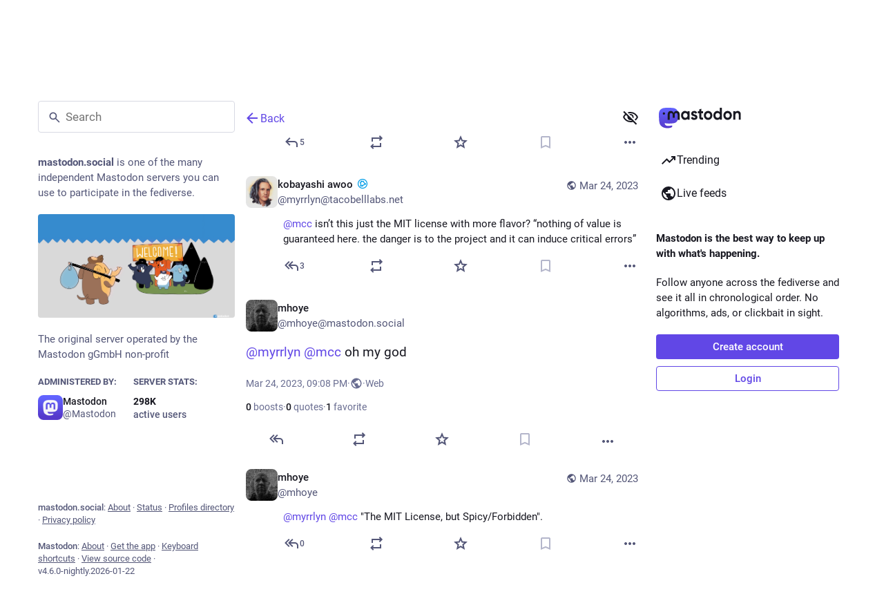

--- FILE ---
content_type: text/javascript; charset=utf-8
request_url: https://mastodon.social/packs/visualizer-DQjAiK4D.js
body_size: 207
content:
import{j as r}from"./client-ncDLP5Hr.js";import{r as d}from"./index-Dq__EzSu.js";import{b as c,c as e,d as o}from"./poll-CaPUXAeL.js";const f=({frequencyBands:t=[],poster:n})=>{var s,a,l;const i=d.useId(),p=c({to:{r:50+((s=t[0])!=null?s:0)*10},config:e.wobbly}),x=c({to:{r:50+((a=t[1])!=null?a:0)*10},config:e.wobbly}),h=c({to:{r:50+((l=t[2])!=null?l:0)*10},config:e.wobbly});return r.jsxs("svg",{className:"audio-player__visualizer",viewBox:"0 0 124 124",xmlns:"http://www.w3.org/2000/svg",children:[r.jsx(o.circle,{opacity:.5,cx:57,cy:62.5,r:p.r,fill:"var(--player-accent-color)"}),r.jsx(o.circle,{opacity:.5,cx:65,cy:57.5,r:x.r,fill:"var(--player-accent-color)"}),r.jsx(o.circle,{opacity:.5,cx:63,cy:66.5,r:h.r,fill:"var(--player-accent-color)"}),r.jsxs("g",{clipPath:"url(#".concat(i,"-clip)"),children:[r.jsx("rect",{x:14,y:14,width:96,height:96,fill:"url(#".concat(i,"-pattern)")}),r.jsx("rect",{x:14,y:14,width:96,height:96,fill:"var(--player-background-color",opacity:.45})]}),r.jsxs("defs",{children:[r.jsx("pattern",{id:"".concat(i,"-pattern"),patternContentUnits:"objectBoundingBox",width:"1",height:"1",children:r.jsx("use",{href:"#".concat(i,"-image")})}),r.jsx("clipPath",{id:"".concat(i,"-clip"),children:r.jsx("rect",{x:14,y:14,width:96,height:96,rx:48,fill:"white"})}),r.jsx("image",{id:"".concat(i,"-image"),href:n,width:1,height:1,preserveAspectRatio:"none"})]})]})};export{f as A};
//# sourceMappingURL=visualizer-DQjAiK4D.js.map


--- FILE ---
content_type: text/javascript; charset=utf-8
request_url: https://mastodon.social/packs/close-BNt3WBto.js
body_size: -246
content:
import{r as t}from"./index-Dq__EzSu.js";const o=e=>t.createElement("svg",{xmlns:"http://www.w3.org/2000/svg",height:24,viewBox:"0 -960 960 960",width:24,...e},t.createElement("path",{d:"m256-200-56-56 224-224-224-224 56-56 224 224 224-224 56 56-224 224 224 224-56 56-224-224-224 224Z"}));export{o as S};
//# sourceMappingURL=close-BNt3WBto.js.map


--- FILE ---
content_type: text/javascript; charset=utf-8
request_url: https://mastodon.social/packs/onboarding-CJ2UdCuu.js
body_size: -415
content:
import{am as o,bs as s}from"./poll-CaPUXAeL.js";const t=20181216044202,e=()=>n=>{n(o(["introductionVersion"],t)),n(s())};export{t as I,e as c};
//# sourceMappingURL=onboarding-CJ2UdCuu.js.map


--- FILE ---
content_type: text/javascript; charset=utf-8
request_url: https://mastodon.social/packs/verified_badge-D_emphhZ.js
body_size: -130
content:
import{j as i}from"./client-ncDLP5Hr.js";import{a1 as t,bG as n,au as o}from"./poll-CaPUXAeL.js";const m=(e,r,s)=>{if(e==="rel"&&s==="a")return r==="me"?null:[e,r.split(" ").filter(a=>a!=="me").join(" ")]},f=({link:e})=>i.jsxs("span",{className:"verified-badge",children:[i.jsx(t,{id:"check",icon:n,className:"verified-badge__mark"}),i.jsx(o,{as:"span",htmlString:e,onAttribute:m})]});export{f as V};
//# sourceMappingURL=verified_badge-D_emphhZ.js.map


--- FILE ---
content_type: text/javascript; charset=utf-8
request_url: https://mastodon.social/packs/bookmarks-fill-D77GI8_W.js
body_size: -181
content:
import{r as t}from"./index-Dq__EzSu.js";const o=e=>t.createElement("svg",{xmlns:"http://www.w3.org/2000/svg",height:24,viewBox:"0 -960 960 960",width:24,...e},t.createElement("path",{d:"M160-80v-560q0-33 23.5-56.5T240-720h320q33 0 56.5 23.5T640-640v560L400-200 160-80Zm560-160v-560H280v-80h440q33 0 56.5 23.5T800-800v560h-80Z"}));export{o as S};
//# sourceMappingURL=bookmarks-fill-D77GI8_W.js.map
